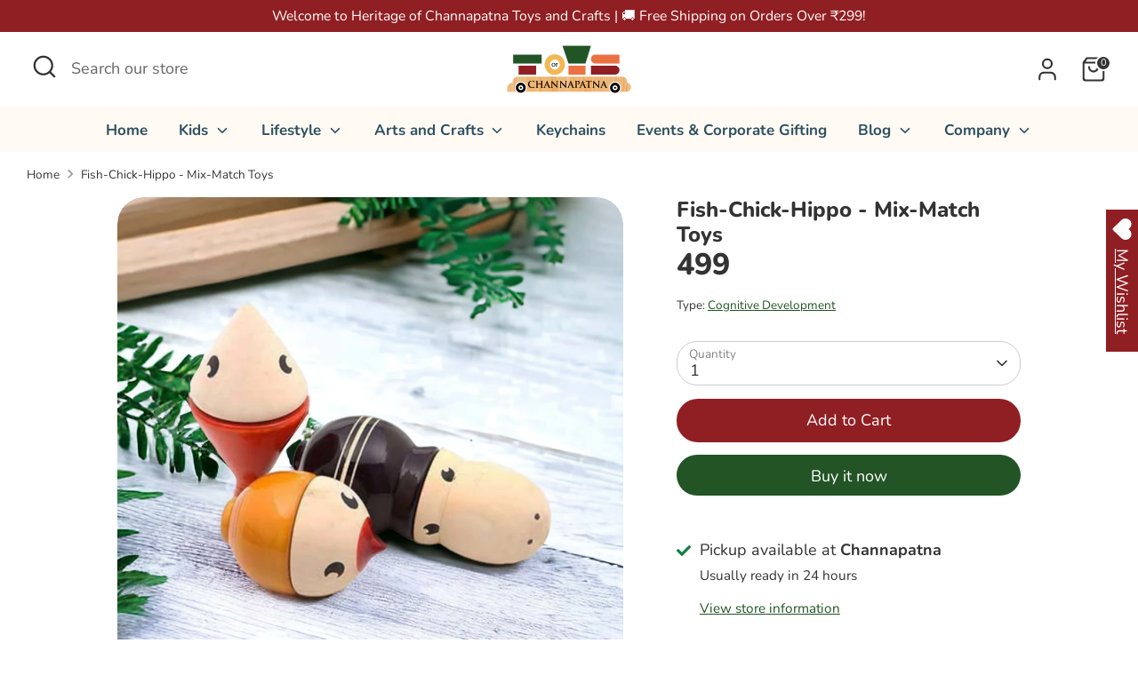

--- FILE ---
content_type: text/css
request_url: https://toysofcpt.com/cdn/shop/t/5/assets/swatches.css?v=117201711640879154941713539818
body_size: -630
content:
[data-swatch="red"]:not([data-swatch-native]) { --swatch-background-color:#E74C3C}[data-swatch="blue"]:not([data-swatch-native]) { --swatch-background-color:#3498DB}[data-swatch="green"]:not([data-swatch-native]) { --swatch-background-color:#27AE60}[data-swatch="orange"]:not([data-swatch-native]) { --swatch-background-color:#D35400}[data-swatch="yellow"]:not([data-swatch-native]) { --swatch-background-color:#F1C40F}[data-swatch="black"]:not([data-swatch-native]) { --swatch-background-color:#000000}[data-swatch="white"]:not([data-swatch-native]) { --swatch-background-color:#FFFFFF}[data-swatch="brown"]:not([data-swatch-native]) { --swatch-background-color:#784212}[data-swatch="pink"]:not([data-swatch-native]) { --swatch-background-color:#F5B7B1}[data-swatch="purple"]:not([data-swatch-native]) { --swatch-background-color:#8E44AD}[data-swatch="beige"]:not([data-swatch-native]) { --swatch-background-color:#F5F5DC}
